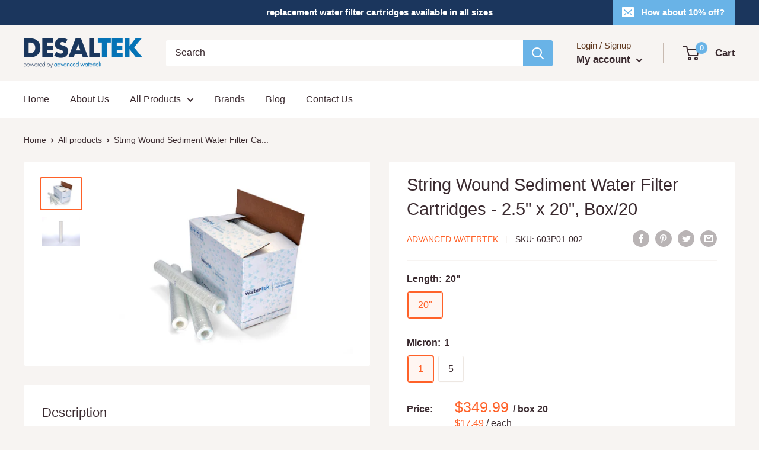

--- FILE ---
content_type: text/css
request_url: https://desaltek.com.au/cdn/shop/t/19/assets/boost-pfs-custom.css?v=19555150776026280921623860813
body_size: -588
content:
.search-bar__inner {
 	display:none
}
.boost-pfs-search-suggestion-wrapper {
 	position:fixed
}
.boost-pfs-search-suggestion-item:hover {
  	color: $accent-color;
  	background-color: $accent-background;
}
#boost-pfs-filter-tree2 {
  	display: initial;
}
#boost-pfs-filter-tree2 .boost-pfs-filter-tree-content {
    padding: 20px;
}
.boost-pfs-filter-breadcrumb.hidden {
  	display: none;
}  
.boost-pfs-filter-message {
  	margin: 0 auto;
}
.search-bar__filter {
  	display: none !important;
}
.boost-pfs-filter-scroll-to-top {
	z-index: 1;
}

--- FILE ---
content_type: text/javascript
request_url: https://desaltek.com.au/cdn/shop/t/19/assets/custom.js?v=90373254691674712701623860261
body_size: -597
content:
//# sourceMappingURL=/cdn/shop/t/19/assets/custom.js.map?v=90373254691674712701623860261
